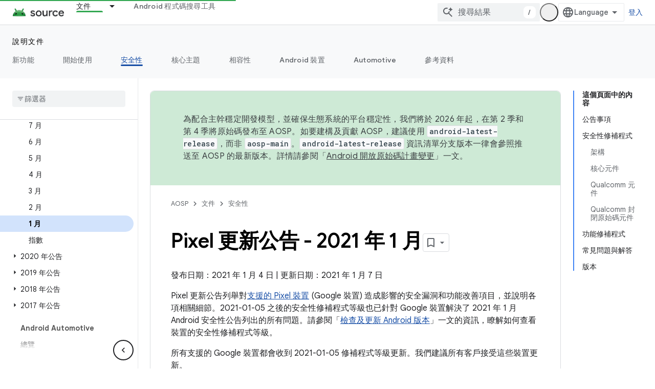

--- FILE ---
content_type: text/javascript
request_url: https://www.gstatic.com/devrel-devsite/prod/v3df8aae39978de8281d519c083a1ff09816fe422ab8f1bf9f8e360a62fb9949d/js/devsite_devsite_callout_notification_module__zh_tw.js
body_size: -866
content:
(function(_ds){var window=this;try{customElements.define("devsite-callout-notification",_ds.qQ)}catch(a){console.warn("Unrecognized DevSite custom element - DevsiteCalloutNotification",a)};})(_ds_www);


--- FILE ---
content_type: text/javascript
request_url: https://www.gstatic.com/devrel-devsite/prod/v3df8aae39978de8281d519c083a1ff09816fe422ab8f1bf9f8e360a62fb9949d/js/devsite_devsite_badger_module__zh_tw.js
body_size: -867
content:
(function(_ds){var window=this;var Yoa=function(a){const b=a.rb;a=a.Kb;let c,d;return(0,_ds.O)('<div class="devsite-badger-award-inner"><devsite-badge-awarded badge-name="'+_ds.S(b.title)+'" badge-icon-url="'+_ds.S(_ds.VC(b.imageUrl))+'" badge-url="'+_ds.S(_ds.VC(b.url))+'"'+(b.currentTierCount!=null?' badge-count="'+_ds.S(b.currentTierCount)+'"':"")+(b.complete!=null?' badge-complete="'+_ds.S(b.complete)+'"':"")+(b.isNewTier!=null?' is-new-tier="'+_ds.S(b.isNewTier)+'"':"")+(b.path?' badge-path="'+_ds.S(b.path)+'"':"")+(b.shareTitle?
' badge-share-title="'+_ds.S(b.shareTitle)+'"':"")+(b.shareDescription?' badge-share-description="'+_ds.S(b.shareDescription)+'"':"")+(b.nextPlaylistUrl?' next-playlist-url="'+_ds.S(_ds.VC(b.nextPlaylistUrl))+'"':"")+(b.redeemAnotherBtn?" redeem-another":"")+(b.hideButtons?" hide-buttons":"")+(b.redeemCode?' redeem-code="'+_ds.S(b.redeemCode)+'"':"")+(a?' return-uri="'+_ds.S(_ds.VC(a))+'"':"")+(b.events?' events-number="'+_ds.S(b.events.length)+'"':"")+(b.awardDescription?' badge-award-description="'+
_ds.S(b.awardDescription)+'"':"")+(b.awardButton?' badge-award-button-label="'+_ds.S((c=b.awardButton.label)!=null?c:"")+'" badge-award-button-url="'+_ds.S(_ds.VC((d=b.awardButton.url)!=null?d:""))+'"':"")+" dismiss></devsite-badge-awarded></div>")},Zoa=function(){return(0,_ds.O)('<div class="devsite-badger-award"></div>')};var $oa=/\/redeem.*|\/settings[\/]?.*?/,bpa=function(a){a.eventHandler.listen(document.body,"devsite-before-page-change",()=>void L_(a));a.eventHandler.listen(document.body,"devsite-award-granted",b=>{(b=b.getBrowserEvent())&&b.detail&&M_(a,b.detail.award)});a.eventHandler.listen(document.body,["devsite-page-loaded","devsite-page-changed"],()=>{a.Hh();apa(a)})},L_=async function(a){if(a.j){var b=a.j.querySelectorAll(".devsite-badger-award-inner"),c=b[0];if(c){const d=c.querySelector("devsite-badge-awarded");
(d==null?0:d.m)&&await (d==null?void 0:d.m());const e=d==null?void 0:d.getAttribute("badge-path");a.awards=a.awards.filter(f=>f.path!==e);c.removeAttribute("show");await _ds.Io(200);_ds.xn(c);b.length===1&&(_ds.xn(a.j),a.j=null)}}},M_=async function(a,b){if(b&&b.complete&&!a.awards.find(f=>f.path===b.path)&&document.body.getAttribute("type")!=="error"&&!$oa.exec(document.location.pathname)){a.awards.push(b);if(!a.j){var c=document.querySelector(".static-badge-awarded-container");c?(a.j=c,a.m=!0):
(a.j=_ds.st(Zoa),document.body.appendChild(a.j))}try{await customElements.whenDefined("devsite-badge-awarded")}catch(f){}var d;c=(d=_ds.Do())==null?void 0:d.href;var e=_ds.st(Yoa,{rb:b,Kb:c});e&&(a.eventHandler.listen(e,"devsite-badge-awarded-dismissed",()=>{L_(a)}),d=e.querySelector("devsite-badge-awarded"))&&(a.j.appendChild(e),_ds.lq(a.eventHandler,d,"running",()=>{e==null||e.setAttribute("show","");var f;const g=(f=a.j)==null?void 0:f.querySelectorAll("devsite-badge-awarded");if(g&&!a.m)for(f=
0;f<g.length;f++){let h;(h=g[f])==null||h.dispatchEvent(new CustomEvent("devsite-badge-awarded-stack-num-changed",{bubbles:!0,detail:{Pq:g.length-1-f}}))}}))}},apa=async function(a){var b=await _ds.IU();if(b){b=b.filter(d=>d.displayCount<3);var c=await _ds.v();b.length>0?await c.getStorage().set("temp_badges","",JSON.stringify(b)):await c.getStorage().remove("temp_badges","");for(const d of b)b=new URL(d.awardedBy,document.location.origin),c=_ds.C(),(!d.awardedBy||b.origin===c.origin&&b.pathname===
c.pathname)&&d.complete&&await M_(a,d)}},cpa=class extends _ds.aO{constructor(){super(["devsite-badge-awarded"]);this.eventHandler=new _ds.u(this);this.j=null;this.awards=[];this.m=!1}connectedCallback(){bpa(this)}disconnectedCallback(){_ds.D(this.eventHandler);L_(this)}async Hh(){await _ds.v();await customElements.whenDefined("devsite-user");var a=document.querySelector("devsite-user#devsite-user");if(a){var b=!1;try{b=await a.isSignedIn()}catch(c){}if(b&&await (new _ds.xO).fd()){a=new _ds.WO;try{await _ds.TO(a,
new _ds.IN)}catch(c){}}}}};try{customElements.define("devsite-badger",cpa)}catch(a){console.warn("Unrecognized DevSite custom element - DevsiteBadger",a)};})(_ds_www);
